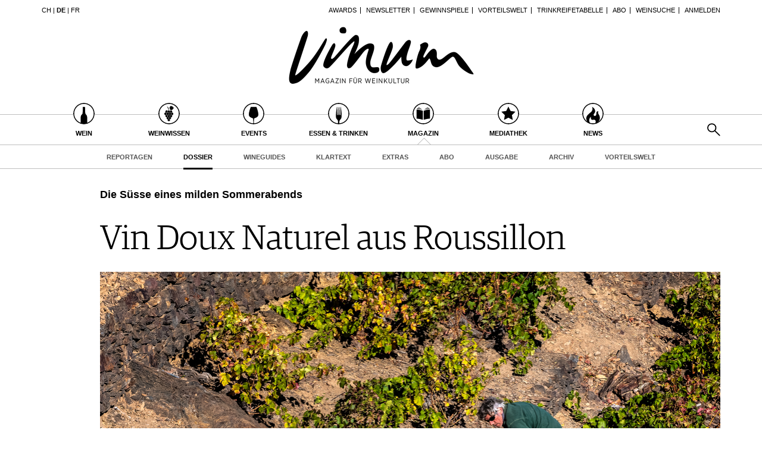

--- FILE ---
content_type: text/html; charset=utf-8
request_url: https://www.vinum.eu/de/magazin/dossier/dossier-roussillon/vins-doux-naturel/
body_size: 9147
content:
<!DOCTYPE html>
<html lang="de-de" dir="ltr" class="no-js">
<head>

<meta charset="utf-8">
<!-- 
	TYPO3 development by ZECHENDORF - https://www.zechendorf.com

	This website is powered by TYPO3 - inspiring people to share!
	TYPO3 is a free open source Content Management Framework initially created by Kasper Skaarhoj and licensed under GNU/GPL.
	TYPO3 is copyright 1998-2026 of Kasper Skaarhoj. Extensions are copyright of their respective owners.
	Information and contribution at https://typo3.org/
-->

<base href="https://www.vinum.eu/">
<link rel="icon" href="/typo3conf/ext/vinum/Resources/Public/Icons/favicon-vinum.png" type="image/png">
<title>Vin Doux Naturel | Dossier Roussillon | VINUM</title>
<meta http-equiv="x-ua-compatible" content="IE=edge" />
<meta name="generator" content="TYPO3 CMS" />
<meta name="description" content="Vin Doux Naturel, kurz VDN, sind eine Spezialität aus Roussillon. Die Weine aus Dörfern wie Banyuls oder Rivesaltes stammen aus historischen Traubensorten." />
<meta name="viewport" content="width=device-width, initial-scale=1, user-scalable=no" />
<meta name="robots" content="index,follow" />
<meta name="keywords" content="Vins Doux, Roussillion, Terroir, Anbau, Kelterung, Ausbau, Konzentration, Süsse, Reife, Süsswein" />
<meta property="og:description" content="Vin Doux Naturel, kurz VDN, sind eine Spezialität aus Roussillon. Die Weine aus Dörfern wie Banyuls oder Rivesaltes stammen aus historischen Traubensorten." />
<meta property="og:title" content="Vin Doux Naturel aus Roussillon" />
<meta property="og:url" content="https://www.vinum.eu/de/magazin/dossier/dossier-roussillon/vins-doux-naturel/" />
<meta property="og:image" content="https://www.vinum.eu/fileadmin/_processed_/b/6/csm_2204_S1_Teaser_TNB_0020_6958ebd387.jpeg" />
<meta name="twitter:card" content="summary" />
<meta name="google" content="notranslate" />
<meta name="apple-mobile-web-app-capable" content="no" />
<meta name="theme-color" content="#000000" />
<meta property="fb:admins" content="370970693167" />


<link rel="stylesheet" href="/typo3conf/ext/bxslider/Resources/Public/Media/jquery.bxslider.css?1769589736" media="all">
<link rel="stylesheet" href="/typo3conf/ext/femanager/Resources/Public/Css/Main.min.css?1769589739" media="all">
<link rel="stylesheet" href="/typo3conf/ext/vinum/Resources/Public/Vendor/Bootstrap/css/bootstrap.css?1769589737" media="all">
<link rel="stylesheet" href="/typo3conf/ext/vinum/Resources/Public/Css/font-awesome.min.css?1769589737" media="all">
<link rel="stylesheet" href="/typo3conf/ext/vinum/Resources/Public/Css/magnific-popup.css?1769589737" media="all">
<link rel="stylesheet" href="/typo3conf/ext/vinum/Resources/Public/Css/select2.css?1769589737" media="all">
<link rel="stylesheet" href="/typo3conf/ext/vinum/Resources/Public/Css/tooltipster.bundle.min.css?1769589737" media="all">
<link rel="stylesheet" href="/typo3conf/ext/vinum/Resources/Public/Css/tooltipster-sideTip-light.min.css?1769589737" media="all">
<link rel="stylesheet" href="/typo3conf/ext/vinum/Resources/Public/Vendor/OwlCarousel2/assets/owl.carousel.min.css?1769589737" media="all">
<link rel="stylesheet" href="/typo3conf/ext/vinum/Resources/Public/Css/Default.css?1769589737" media="all">
<link rel="stylesheet" href="/typo3conf/ext/vinum/Resources/Public/Css/profile.css?1769589737" media="all">
<link rel="stylesheet" href="/typo3conf/ext/vinum/Resources/Public/Css/custom.css?1769589737" media="all">
<link rel="stylesheet" href="/typo3conf/ext/powermail/Resources/Public/Css/Basic.css?1769589739" media="all">
<link rel="stylesheet" href="/typo3conf/ext/vinum/Resources/Public/Css/faqaccordion.css?1769589737" media="all">
<link rel="stylesheet" href="/typo3conf/ext/vinum/Resources/Public/Css/degustationnotelist.css?1769589737" media="all">
<link rel="stylesheet" href="/typo3conf/ext/vinum/Resources/Public/Css/mauticform.css?1769589737" media="all">




<script src="/typo3conf/ext/vinum/Resources/Public/JavaScript/jquery.min.js?1769589737"></script>
<script src="/typo3conf/ext/bxslider/Resources/Public/Media/jquery.bxslider.min.js?1769589736"></script>
<script src="/typo3conf/ext/vinum/Resources/Public/JavaScript/bootstrap.min.js?1769589737"></script>
<script src="/typo3conf/ext/vinum/Resources/Public/JavaScript/jquery.dataTables.min.js?1769589737"></script>
<script src="/typo3conf/ext/vinum/Resources/Public/JavaScript/tooltipster.bundle.min.js?1769589737"></script>
<script src="/typo3conf/ext/vinum/Resources/Public/JavaScript/Header.js?1769589737"></script>



        <!-- Start cookieyes banner --> <script id="cookieyes" type="text/javascript" src="https://cdn-cookieyes.com/client_data/987dfefabcb35260ecdca329/script.js"></script> <!-- End cookieyes banner -->

<!-- Google Tag Manager -->
<script type="text/plain" data-cookieyes="cookieyes-analytics">(function(w,d,s,l,i){w[l]=w[l]||[];w[l].push({'gtm.start':
new Date().getTime(),event:'gtm.js'});var f=d.getElementsByTagName(s)[0],
j=d.createElement(s),dl=l!='dataLayer'?'&l='+l:'';j.async=true;j.src=
'https://www.googletagmanager.com/gtm.js?id='+i+dl;f.parentNode.insertBefore(j,f);
})(window,document,'script','dataLayer','GTM-T6V7J5N');</script>
<!-- End Google Tag Manager -->        <script type="text/plain" data-cookieyes="cookieyes-advertisement">(function(d, s, id) {
  var js, fjs = d.getElementsByTagName(s)[0];
  if (d.getElementById(id)) return;
  js = d.createElement(s); js.id = id;
  js.src = "//connect.facebook.net/de_DE/sdk.js#xfbml=1&version=v2.5";
  fjs.parentNode.insertBefore(js, fjs);
}(document, 'script', 'facebook-jssdk'));</script><script>
(function() {
    // Track which scripts have been loaded to prevent duplicates
    var loadedScripts = {};

    // Script/resource definitions by category
    var consentResources = {
        'functional': [
            { type: 'stylesheet', url: 'https://cloud.typography.com/6957494/7265152/css/fonts.css' },
            { type: 'script', url: 'https://maps.googleapis.com/maps/api/js?key=AIzaSyBP9rN_pDSM1k2PWXbkmfec18-lMdgOsFs&callback=loadMaps' },
            { type: 'script', url: '/typo3conf/ext/vinum/Resources/Public/JavaScript/YouTube.js' }
        ],
        'advertisement': [
            { type: 'script', url: '//servedby.revive-adserver.net/asyncjs.php' }
        ]
    };

    // Load a single resource
    function loadResource(resource) {
        if (loadedScripts[resource.url]) return;
        loadedScripts[resource.url] = true;

        if (resource.type === 'script') {
            var script = document.createElement('script');
            script.src = resource.url;
            script.async = true;
            document.head.appendChild(script);
        } else if (resource.type === 'stylesheet') {
            var link = document.createElement('link');
            link.rel = 'stylesheet';
            link.type = 'text/css';
            link.href = resource.url;
            link.media = 'all';
            document.head.appendChild(link);
        }
    }

    // Load all resources for a category
    function loadCategoryResources(category) {
        var resources = consentResources[category];
        if (resources) {
            resources.forEach(loadResource);
        }
    }

    // Handle consent on page load (for returning visitors)
    function handleBannerLoad(eventData) {
        var data = eventData.detail;
        if (data.categories) {
            if (data.categories.functional) loadCategoryResources('functional');
            if (data.categories.advertisement) loadCategoryResources('advertisement');
        }
    }

    // Handle consent updates (when user interacts with banner)
    function handleConsentUpdate(eventData) {
        var data = eventData.detail;
        if (data.accepted) {
            if (data.accepted.includes('functional')) loadCategoryResources('functional');
            if (data.accepted.includes('advertisement')) loadCategoryResources('advertisement');
        }
    }

    // Register event listeners
    document.addEventListener('cookieyes_banner_load', handleBannerLoad);
    document.addEventListener('cookieyes_consent_update', handleConsentUpdate);
})();
</script>
<link rel="canonical" href="https://www.vinum.eu/de/magazin/dossier/dossier-roussillon/vins-doux-naturel/"/>

<link rel="alternate" hreflang="de-DE" href="https://www.vinum.eu/de/magazin/dossier/dossier-roussillon/vins-doux-naturel/"/>
<link rel="alternate" hreflang="de-CH" href="https://www.vinum.eu/ch/magazin/dossier/dossier-roussillon/vins-doux-naturel/"/>
<link rel="alternate" hreflang="x-default" href="https://www.vinum.eu/de/magazin/dossier/dossier-roussillon/vins-doux-naturel/"/>
</head>
<body>

    
    <div class="sidenav">
        <div class="sidenav-content">
            <div class="sidenav-search">
                <form action="/de/solr-suche/" method="get">
                    <input
                        type="text"
                        name="tx_solr[q]"
                        placeholder="Suchen..."
                        class="form-control tx-indexedsearch-searchbox-sword"
                    />
                    <button type="submit" class="btn btn-primary hidden-xs hidden-sm">Suchen</button>
                </form>
            </div>
            <nav class="sidenav-mainnav">
                
                    <ul>
                        
                            <li class="sub ">
                                <a href="/de/wein/" class=" has-sub"><span class="sidenav-mainnav-icon vinum-icon-17"></span>Wein</a>
                                
                                    
                                        <ul>
                                            
                                                <li class=""><a href="/de/wein/weinsuche/">Weinsuche</a></li>
                                            
                                                <li class="sub"><a href="/de/weingueter/">Guide Weingüter</a></li>
                                            
                                                <li class=""><a href="/de/weinhaendler/">WineTradeClub</a></li>
                                            
                                                <li class=""><a href="/de/wein/winzer/">Winzer</a></li>
                                            
                                                <li class=""><a href="/de/wein/weine-des-monats/">Weine des Monats</a></li>
                                            
                                                <li class=""><a href="/de/wein/trinkreifetabelle/">Trinkreifetabelle</a></li>
                                            
                                                <li class="sub"><a href="/de/wein/unique-wineries/">Unique Wineries</a></li>
                                            
                                                <li class="sub "><a href="/de/wein/club-les-domaines/">Club les Domaines</a></li>
                                            
                                        </ul>
                                    
                                
                            </li>
                        
                            <li class="sub">
                                <a href="/de/weinwissen/" class=" has-sub"><span class="sidenav-mainnav-icon vinum-icon-18"></span>Weinwissen</a>
                                
                                    
                                        <ul>
                                            
                                                <li class="sub "><a href="/de/weinwissen/weinregionen/">Weinregionen</a></li>
                                            
                                                <li class="sub"><a href="/de/weinwissen/weinlexikon/">Weinlexikon</a></li>
                                            
                                                <li class="sub"><a href="/de/weinwissen/weingeschichte/">Weingeschichte</a></li>
                                            
                                                <li class=""><a href="/de/weinwissen/weinlagerung/">Weinlagerung</a></li>
                                            
                                                <li class="sub"><a href="/de/weinwissen/infografiken/">Infografiken</a></li>
                                            
                                                <li class="sub"><a href="/de/weinwissen/tipps-tricks/">Tipps &amp; Tricks</a></li>
                                            
                                                <li class=""><a href="/de/weinwissen/news/">News</a></li>
                                            
                                        </ul>
                                    
                                
                            </li>
                        
                            <li class="sub">
                                <a href="/de/events/eventkalender/" class=" has-sub"><span class="sidenav-mainnav-icon vinum-icon-19"></span>Events</a>
                                
                                    
                                        <ul>
                                            
                                                <li class=""><a href="/de/events/eventkalender/">Eventkalender</a></li>
                                            
                                                <li class="sub"><a href="/de/events/awards/">Awards</a></li>
                                            
                                                <li class=""><a href="/de/events/event-bilder/">Event-Bilder</a></li>
                                            
                                        </ul>
                                    
                                
                            </li>
                        
                            <li class="sub">
                                <a href="/de/essen-trinken/" class=" has-sub"><span class="sidenav-mainnav-icon vinum-icon-20"></span>Essen &amp; Trinken</a>
                                
                                    
                                        <ul>
                                            
                                                <li class="sub "><a href="/de/essen-trinken/foodpairingtipps/">Food Pairing Tipps</a></li>
                                            
                                                <li class=""><a href="/de/essen-trinken/food-pairing/">Food Pairing Tabelle</a></li>
                                            
                                                <li class=""><a href="/de/essen-trinken/kulinarik/">Kulinarik</a></li>
                                            
                                                <li class="sub"><a href="/de/essen-trinken/rezepte/">Rezepte</a></li>
                                            
                                                <li class=""><a href="/de/essen-trinken/hotspots-der-weinszene/">Hotspots</a></li>
                                            
                                                <li class=""><a href="/de/essen-trinken/weinreisen/">Weinreisen</a></li>
                                            
                                        </ul>
                                    
                                
                            </li>
                        
                            <li class="active sub">
                                <a href="/de/magazin/" class=" has-sub"><span class="sidenav-mainnav-icon vinum-icon-21"></span>Magazin</a>
                                
                                    
                                        <ul>
                                            
                                                <li class=""><a href="/de/magazin/reportagen/">Reportagen</a></li>
                                            
                                                <li class="active sub"><a href="/de/magazin/dossier/">Dossier</a></li>
                                            
                                                <li class=""><a href="/de/magazin/weinguides/">Wineguides</a></li>
                                            
                                                <li class=""><a href="/de/magazin/klartext/">Klartext</a></li>
                                            
                                                <li class="sub"><a href="/de/magazin/extras/">Extras</a></li>
                                            
                                                <li class="sub"><a href="/de/magazin/abo/">Abo</a></li>
                                            
                                                <li class=""><a href="/de/magazin/ausgabe/">Ausgabe</a></li>
                                            
                                                <li class=""><a href="/de/magazin/archiv/">Archiv</a></li>
                                            
                                                <li class="sub "><a href="/de/magazin/vorteilswelt/">Vorteilswelt</a></li>
                                            
                                        </ul>
                                    
                                
                            </li>
                        
                            <li class="sub">
                                <a href="/de/advertorials/mediathek/" class=" has-sub"><span class="sidenav-mainnav-icon vinum-icon-22"></span>Mediathek</a>
                                
                                    
                                        <ul>
                                            
                                                <li class="sub "><a href="/de/mediathek/apps/">Apps</a></li>
                                            
                                                <li class="sub"><a href="/de/advertorials/mediathek/videos/">Videos</a></li>
                                            
                                                <li class=""><a href="/de/mediathek/bildstrecken/">Bildstrecken</a></li>
                                            
                                                <li class="sub "><a href="/de/advertorials/mediathek/buecher/">Bücher</a></li>
                                            
                                        </ul>
                                    
                                
                            </li>
                        
                            <li class="sub ">
                                <a href="/de/news/" class=" has-sub"><span class="sidenav-mainnav-icon vinum-icon-23"></span>News</a>
                                
                                    
                                        <ul>
                                            
                                                <li class=""><a href="/de/news/weinwirtschaft/">Weinwirtschaft</a></li>
                                            
                                                <li class=""><a href="/de/news/weinszene/">Weinszene</a></li>
                                            
                                                <li class=""><a href="/de/news/portraits/">Portraits</a></li>
                                            
                                                <li class=""><a href="/de/news/vinophiles/">Vinophiles</a></li>
                                            
                                                <li class="sub "><a href="/de/news/archiv/">Archiv</a></li>
                                            
                                        </ul>
                                    
                                
                            </li>
                        
                    </ul>
                
            </nav>
            <nav class="sidenav-loginnav">
                <ul><li><a href="/de/anmelden/">Anmelden</a></li></ul>
                
            </nav>
            <nav class="sidenav-footernav">
                <ul class="navigation-top"><li>
<a href="/de/events/awards/" title="Awards">Awards</a>
</li>
<li>
<a href="/de/newsletter-abonnieren/" title="Newsletter">Newsletter</a>
</li>
<li>
<a href="/de/gewinnspiele/" title="Gewinnspiele">Gewinnspiele</a>
</li>
<li>
<a href="/de/magazin/vorteilswelt/" title="Vorteilswelt">Vorteilswelt</a>
</li>
<li>
<a href="/de/wein/trinkreifetabelle/" title="Trinkreifetabelle">Trinkreifetabelle</a>
</li>
<li>
<a href="/de/magazin/abo/" title="Abo">Abo</a>
</li>
<li>
<a href="/de/wein/weinsuche/" title="Weinsuche">Weinsuche</a>
</li></ul>
                <ul><li>
<a href="/de/newsletter-abonnieren/" title="Newsletter">Newsletter</a>
</li>
<li class="sub">
<a href="/de/wine-trade-club/" title="Wine Trade Club" class="sub">Wine Trade Club</a>
</li>
<li>
<a href="https://www.vinum.eu/de/autoren-profile/" title="Redaktion" target="_top">Redaktion</a>
</li>
<li>
<a href="/de/jobs/" title="Jobs">Jobs</a>
</li>
<li>
<a href="/de/werbung/" title="Werbung">Werbung</a>
</li>
<li>
<a href="/de/presse/" title="Presse">Presse</a>
</li>
<li>
<a href="/de/impressum/" title="Impressum">Impressum</a>
</li>
<li>
<a href="/de/agb-datenschutz/" title="AGB &amp; Datenschutz">AGB &amp; Datenschutz</a>
</li>
<li>
<a href="/de/anmelden/kontakt/faq/" title="FAQ">FAQ</a>
</li></ul>
            </nav>
            <nav class="sidenav-languagenav">
                
                        <a href="/ch/">CH</a>
                    
                |
                
                        <a href="/de/">DE</a>
                    
                |
                
                        <a href="/fr/">FR</a>
                    
            </nav>
        </div>
    </div>


    <header class="visible-xs visible-sm mobile-header noprint">
        <div class="container">
            <div class="row">
                <div class="col-xs-3">
                    <div class="mobile-navbar sidenav-button">
                        <i class="fa fa-bars"></i>
                    </div>
                </div>
                <div class="col-xs-6">
                    <div class="logo">
                        <a href="/de/">
                            <img src="/typo3conf/ext/vinum/Resources/Public/Images/vinum-magazin-fuer-weinkultur.png" alt="vinum"/>
                        </a>
                    </div>
                </div>
            </div>
        </div>
    </header>
    <div class="main">
        
        <div class="loader-wrapper">
            <div class="loader"></div>
        </div>
        <div id="fb-root"></div>
        <div id="page30797" class="page page-default">
            
    <header class="visible-md visible-lg scroll-header noprint">
        <div class="container">
            <div class="row">
                <div class="hidden-xs col-sm-3">
                    <nav class="navMeta navLang">
                        
                                <a href="/ch/">CH</a>
                            
                        |
                        
                                <strong><a href="/de/">DE</a></strong>
                            
                        |
                        
                                <a href="/fr/">FR</a>
                            
                    </nav>
                </div>
                <div class="hidden-xs col-sm-9">
                    <nav class="navMeta">
                        <ul><li><a href="/de/events/awards/">Awards</a></li><li><a href="/de/newsletter-abonnieren/">Newsletter</a></li><li><a href="/de/gewinnspiele/">Gewinnspiele</a></li><li><a href="/de/magazin/vorteilswelt/">Vorteilswelt</a></li><li><a href="/de/wein/trinkreifetabelle/">Trinkreifetabelle</a></li><li><a href="/de/magazin/abo/">Abo</a></li><li><a href="/de/wein/weinsuche/">Weinsuche</a></li><li id="meta-nav-login"><a href="/de/magazin/dossier/dossier-roussillon/vins-doux-naturel/">Anmelden</a></li>
	
		

</ul>
                    </nav>
                </div>
            </div>
        </div>
        <div class="main-nav-container">
            <div class="container">
                <div class="row">
                    <div class="col-xs-5 nav-main">
                        <ul><li class="navMainItem17 sub "><a href="/de/wein/"><div class="circles"><span class="circle"><span class="inner"></span></span><span class="circle2"></span></div><span class="title">
                                                Wein
                                            </span></a></li><li class="navMainItem18 sub"><a href="/de/weinwissen/"><div class="circles"><span class="circle"><span class="inner"></span></span><span class="circle2"></span></div><span class="title">
                                                Weinwissen
                                            </span></a></li><li class="navMainItem19 sub"><a href="/de/events/eventkalender/"><div class="circles"><span class="circle"><span class="inner"></span></span><span class="circle2"></span></div><span class="title">
                                                Events
                                            </span></a></li><li class="navMainItem20 sub"><a href="/de/essen-trinken/"><div class="circles"><span class="circle"><span class="inner"></span></span><span class="circle2"></span></div><span class="title">
                                                Essen &amp; Trinken
                                            </span></a></li><li class="navMainItem21 active sub"><a href="/de/magazin/"><div class="circles"><span class="circle"><span class="inner"></span></span><span class="circle2"></span></div><span class="title">
                                                Magazin
                                            </span></a></li><li class="navMainItem22 sub"><a href="/de/advertorials/mediathek/"><div class="circles"><span class="circle"><span class="inner"></span></span><span class="circle2"></span></div><span class="title">
                                                Mediathek
                                            </span></a></li><li class="navMainItem23 sub "><a href="/de/news/"><div class="circles"><span class="circle"><span class="inner"></span></span><span class="circle2"></span></div><span class="title">
                                                News
                                            </span></a></li></ul>
                    </div>
                    <div class="col-xs-2">
                        <div class="logo">
                            <a href="/de/">
                                <img src="/typo3conf/ext/vinum/Resources/Public/Images/vinum-magazin-fuer-weinkultur.png" alt="vinum"/>
                            </a>
                        </div>
                    </div>
                </div>
            </div>
        </div>
        <nav class="visible-md visible-lg navMainLevel2"><div class="container"><p><a href="/de/magazin/reportagen/">Reportagen</a><span class="active"><a href="/de/magazin/dossier/">Dossier</a></span><a href="/de/magazin/weinguides/">Wineguides</a><a href="/de/magazin/klartext/">Klartext</a><a href="/de/magazin/extras/">Extras</a><a href="/de/magazin/abo/">Abo</a><a href="/de/magazin/ausgabe/">Ausgabe</a><a href="/de/magazin/archiv/">Archiv</a><a href="/de/magazin/vorteilswelt/">Vorteilswelt</a></p></div></nav>
    </header>
    <header class="visible-md visible-lg noprint">
        <div class="headerTop"></div>
        <div class="container">
            <div class="row">
                <div class="hidden-xs col-sm-3">
                    <nav class="navMeta navLang">
                        
                                <a href="/ch/">CH</a>
                            
                        |
                        
                                <strong><a href="/de/">DE</a></strong>
                            
                        |
                        
                                <a href="/fr/">FR</a>
                            
                    </nav>
                </div>
                <div class="hidden-xs col-sm-9">
                    <nav class="navMeta">
                        <ul>
                            
                                
                                    
                                            <li><a href="/de/events/awards/">Awards</a></li>
                                        
                                
                                    
                                            <li><a href="/de/newsletter-abonnieren/">Newsletter</a></li>
                                        
                                
                                    
                                            <li><a href="/de/gewinnspiele/">Gewinnspiele</a></li>
                                        
                                
                                    
                                            <li><a href="/de/magazin/vorteilswelt/">Vorteilswelt</a></li>
                                        
                                
                                    
                                            <li><a href="/de/wein/trinkreifetabelle/">Trinkreifetabelle</a></li>
                                        
                                
                                    
                                            <li><a href="/de/magazin/abo/">Abo</a></li>
                                        
                                
                                    
                                            <li><a href="/de/wein/weinsuche/">Weinsuche</a></li>
                                        
                                
                            
                            <li id="meta-nav-login">
                                <a href="/de/anmelden/">Anmelden</a>
                            </li>
                            
	
		


                        </ul>
                    </nav>
                </div>
            </div>
        </div>
        <div class="logo">
            <div class="container">
                <a href="/de/">
                    <img src="/typo3conf/ext/vinum/Resources/Public/Images/vinum-magazin-fuer-weinkultur.png" alt="vinum"/>
                </a>
            </div>
        </div>
        <nav class="visible-md visible-lg navMain noprint">
            <div class="container">
                <ul>
                    
                        
                            <li class="navMainItem17 sub ">
                                <a href="/de/wein/">
                                    <div class="circles">
                                        <span class="circle"><span class="inner"></span></span><span class="circle2"></span>
                                    </div>
                                    <span class="title">
                                        Wein
                                    </span>
                                </a>
                            </li>
                        
                            <li class="navMainItem18 sub">
                                <a href="/de/weinwissen/">
                                    <div class="circles">
                                        <span class="circle"><span class="inner"></span></span><span class="circle2"></span>
                                    </div>
                                    <span class="title">
                                        Weinwissen
                                    </span>
                                </a>
                            </li>
                        
                            <li class="navMainItem19 sub">
                                <a href="/de/events/eventkalender/">
                                    <div class="circles">
                                        <span class="circle"><span class="inner"></span></span><span class="circle2"></span>
                                    </div>
                                    <span class="title">
                                        Events
                                    </span>
                                </a>
                            </li>
                        
                            <li class="navMainItem20 sub">
                                <a href="/de/essen-trinken/">
                                    <div class="circles">
                                        <span class="circle"><span class="inner"></span></span><span class="circle2"></span>
                                    </div>
                                    <span class="title">
                                        Essen &amp; Trinken
                                    </span>
                                </a>
                            </li>
                        
                            <li class="navMainItem21 active sub">
                                <a href="/de/magazin/">
                                    <div class="circles">
                                        <span class="circle"><span class="inner"></span></span><span class="circle2"></span>
                                    </div>
                                    <span class="title">
                                        Magazin
                                    </span>
                                </a>
                            </li>
                        
                            <li class="navMainItem22 sub">
                                <a href="/de/advertorials/mediathek/">
                                    <div class="circles">
                                        <span class="circle"><span class="inner"></span></span><span class="circle2"></span>
                                    </div>
                                    <span class="title">
                                        Mediathek
                                    </span>
                                </a>
                            </li>
                        
                            <li class="navMainItem23 sub ">
                                <a href="/de/news/">
                                    <div class="circles">
                                        <span class="circle"><span class="inner"></span></span><span class="circle2"></span>
                                    </div>
                                    <span class="title">
                                        News
                                    </span>
                                </a>
                            </li>
                        
                    
                    <li class="nav-search">
                        <a href="#header-search-popup" class="search-button" rel="magnific-popup">&nbsp;</a>
                    </li>
                </ul>
            </div>
        </nav>
        <nav class="visible-md visible-lg navMainLevel2"><div class="container"><p><a href="/de/magazin/reportagen/">Reportagen</a><span class="active"><a href="/de/magazin/dossier/">Dossier</a></span><a href="/de/magazin/weinguides/">Wineguides</a><a href="/de/magazin/klartext/">Klartext</a><a href="/de/magazin/extras/">Extras</a><a href="/de/magazin/abo/">Abo</a><a href="/de/magazin/ausgabe/">Ausgabe</a><a href="/de/magazin/archiv/">Archiv</a><a href="/de/magazin/vorteilswelt/">Vorteilswelt</a></p></div></nav>
    </header>
    <div class="popup-search sans-serif mfp-hide white-popup-block" id="header-search-popup">
        <form action="/de/solr-suche/" method="get" id="tx_indexedsearch">
            <input type="text" name="tx_solr[q]" placeholder="Suchen..." class="form-control tx-indexedsearch-searchbox-sword" id="header-search-input" />
            <span class="input-group-btn hidden"><button type="submit" class="btn btn-primary"><i class="fa fa-search"></i></button></span>
        </form>
    </div>


            <main>
                <!--TYPO3SEARCH_begin-->
                <section class="container">
                    <article class="row">
                        <div class="col-xs-12 col-md-11 col-md-offset-1" id="contentHeader">
                            
<div id="c61508" class="frame frame-default frame-type-textmedia frame-layout-0"><header><h3 class="">
                Die Süsse eines milden Sommerabends
            </h3></header><div class="ce-textpic ce-center ce-above"><div class="ce-bodytext"><h1>Vin Doux Naturel aus Roussillon</h1></div></div></div>


                        </div>
                        <div class="col-xs-12 col-md-11 col-md-offset-1" id="contentGallery">
                            
<div id="c61553" class="frame frame-default frame-type-textmedia frame-layout-0"><div class="ce-textpic ce-center ce-above"><div class="ce-gallery" data-ce-columns="1" data-ce-images="1"><div class="ce-outer"><div class="ce-inner"><div class="ce-row"><div class="ce-column"><figure class="image"><img class="image-embed-item" src="/fileadmin/user_upload/Reportagen/2022/2204/2204_REPO_Roussillon/01_Reportage/2204_Detailview_0056.jpeg" width="2086" height="1000" alt="" /><figcaption class="image-caption">
            Der Unterhalt der Trockensteinmauern an den steilen Hängen von Banyuls erfolgt in harter Handarbeit.
        </figcaption></figure></div></div></div></div></div></div></div>


                        </div>
                        <aside class="col-xs-12 col-md-1" id="contentSocialmedia">
                            <a class="socialmedia socialmediaPopup facebook" href="https://www.facebook.com/sharer/sharer.php?u=https://www.vinum.eu//de/magazin/dossier/dossier-roussillon/vins-doux-naturel/"><i class="fa fa-facebook"></i></a>
<a class="socialmedia socialmediaPopup twitter" href="https://twitter.com/share?url=https://www.vinum.eu//de/magazin/dossier/dossier-roussillon/vins-doux-naturel/"><i class="fa fa-twitter"></i></a>
<a class="socialmedia bookmark noprint" href="#" data-bookmark-ajax="/de/magazin/dossier/dossier-roussillon/vins-doux-naturel/?tx_vinum_ajaxbookmarks%5Baction%5D=ajaxAddBookmarkedPage&amp;tx_vinum_ajaxbookmarks%5Bcontroller%5D=Account&amp;tx_vinum_ajaxbookmarks%5Bpage%5D=30797&amp;cHash=a87fba60522eb535ac29a7841ebaed8d" target="_blank" title="In Merkliste übertragen"><i class="fa fa-heart-o"></i></a>

                        </aside>
                        <div class="col-xs-12 col-md-6" id="contentMain">
                            <article id="mainArticle">
                                
                                        
                                                <div id="vinumPlusOverlay">
                                                    <div id="vinumPlusBox">
    <div class="widget widget-primary">
        <div class="widget-head">
            <div class="widget-icon">
                <div class="widget-icon-inner widget-icon-subscription"></div>
            </div>
            <h4>vinum+</h4>
        </div>
        <div class="box">
            <div class="row">
                <div class="col-xs-12 col-sm-12 text-center">
                    <div class="inner">
                        <h3>Weiterlesen?</h3>
                        <p>Dieser Artikel ist exklusiv für<br/>unsere Abonnenten.</p>
                    </div>
                </div>
                <div class="hidden-xs col-sm-12 text-center">
                    <img src="/typo3conf/ext/vinum/Resources/Public/Images/VINUM-Member_Logo.png" alt="Abo" />
                </div>
                <div class="col-xs-12">
                    <div class="divider"></div>
                    <div class="row no-gutter">
                        <div class="col-xs-6 text-center">
                            <p>Ich bin bereits VINUM-<br/>Abonnent/in</p>
                        </div>
                        <div class="col-xs-6 text-center">
                            <p>Ich möchte von exklusiven Vorteilen profitieren</p>
                        </div>
                    </div>
                    <div class="row no-gutter">
                        <div class="col-xs-6"><a href="#footer-login-popup" class="button loginPopup" rel="lightbox">Login</a></div>
                        <div class="col-xs-6">
                            <a class="button" href="/de/magazin/abo/">Abonnieren</a>
                        </div>
                    </div>
                </div>
            </div>
        </div>
    </div>
</div>

                                                </div>
                                            
                                    
                            </article>
                            
                            
                        </div>
                        <aside class="col-xs-12 col-md-4 col-md-offset-1" id="contentSidebar">
                            
<div id="c61513" class="frame frame-default frame-type-text frame-layout-0"><a id="c61517"></a><p>Diese Reportage finden Sie in der<br> Ausgabe 04 | 2022​​​​​​​</p></div>



<div id="c61761" class="frame frame-default frame-type-list frame-layout-0"><!-- no header when plugin --><a class="teaserLink teaser4x2 teaser-imageText" href="/de/magazin/dossier/dossier-roussillon/"><div class="teaser teaser4x2"><div class=""><div class="teaserHeader"><div class="icon icon21"><div class="circle"></div></div>Dossier</div><div class="imageText" style="background-image: url('/fileadmin/user_upload/Reportagen/2022/2204/2204_REPO_Roussillon/01_Reportage/Valle__e_delAgly_XH16240.jpeg')"></div><div class="teaserContent"><div class="inner"><div class="pageSubtitle">Vin Doux Naturel</div><div class="pageTitle">
                            
                                    Süsse Schätze aus Roussillon
                                
                        </div><div class="pageDescription">
                
                    
    Die Region Roussillon beheimatet besondere Weinschätze:&hellip;
                  
              </div></div></div></div></div></a></div>



<div id="c61514" class="frame frame-default frame-type-textmedia frame-layout-101"><div class="ce-textpic ce-center ce-above"><div class="ce-bodytext"><p><strong>Terroir und Klima</strong></p><p>Drei Flüsse (Agly, Têt und Tech) haben dabei geholfen, die Geologie der Rebberge auf den Ausläufern der drei Gebirgsmassive Corbières, Pyrenäen mit dem Canigou-Gipfel und Albères zu formen. Entsprechend vielfältig, aber immer sehr karg und damit hervorragend für den Weinbau geeignet sind die Bodenformationen. Böden aus Granit, Schiefer, Lehm, Kalk, Sandstein, Kies oder Molasse liegen auf den wie ein Amphitheater gegen das Mittelmeer hin ausgerichteten, oft steilen bis sehr steilen Lagen, die bis auf 500 Meter über Meer reichen. Sie profitieren vom klassischen Mittelmeerklima mit heissem, trockenem Sommer, oft ausgeglichen durch den kühlenden Nordwind Tramontane, der für ausgezeichnete gesundheitliche Bedingungen und damit gesunde Trauben sorgt. Mild und trocken ist auch der Winter. Regenfälle gibt es vor allem im Frühling und Herbst. Gefürchtet sind die heftigen Sommergewitter, die Trockenmauern in Mitleidenschaft ziehen und die ohnehin schon rare Erde in die Talsohle spülen.</p></div></div></div>



<div id="c61760" class="frame frame-default frame-type-textmedia frame-layout-0"><div class="ce-textpic ce-center ce-above"><div class="ce-gallery" data-ce-columns="1" data-ce-images="1"><div class="ce-outer"><div class="ce-inner"><div class="ce-row"><div class="ce-column"><figure class="image"><img class="image-embed-item" src="/fileadmin/_processed_/1/c/csm_Valle__e_delAgly_XH16240_9f646a6cb0.jpeg" width="1067" height="1134" loading="lazy" alt="" /><figcaption class="image-caption">
            Berge, Wälder, Weingärten: Landschaft bei Estagel im Roussillon
        </figcaption></figure></div></div></div></div></div></div></div>


                        </aside>
                        
	

                        
                            <div class="col-xs-12">
                                
<p>
    
        <a class="buttonLink bottomLink noprint" href="/de/magazin/dossier/">Zurück zur Übersicht</a>
        
    
</p>

                            </div>
                        
                    </article>
                    <div class="row">
                        <div class="col-xs-12 col-md-4 page-bottom-left">
                            
                        </div>
                        <div class="col-xs-12 col-md-4 page-bottom-center">
                            
                        </div>
                        <div class="col-xs-12 col-md-4 page-bottom-right">
                            
                        </div>
                    </div>
                </section>
                <!--TYPO3SEARCH_end-->
            </main>
            <div class="container">
    <footer class="noprint">
        <div class="row">
            <div class="col-xs-12 col-lg-8">
                <nav class="navFooter">
                    <p><a href="/de/newsletter-abonnieren/">Newsletter</a><span class="divider">|</span><a href="/de/wine-trade-club/">Wine Trade Club</a><span class="divider">|</span><a href="/de/ueber-uns/">Über uns</a><span class="divider">|</span><a href="https://www.vinum.eu/de/autoren-profile/" target="_top">Redaktion</a><span class="divider">|</span><a href="/de/jobs/">Jobs</a><span class="divider">|</span><a href="/de/werbung/">Werbung</a><span class="divider">|</span><a href="/de/presse/">Presse</a><span class="divider">|</span><a href="/de/impressum/">Impressum</a><span class="divider">|</span><a href="/de/agb-datenschutz/">AGB &amp; Datenschutz</a><span class="divider">|</span><a href="/de/anmelden/kontakt/faq/">FAQ</a></p>
                </nav>
                <nav class="navFooter cookie-reopen">
                    <a href="javascript:;" class="cky-banner-element">Cookie Präferenzen anpassen</a>
                </nav>
            </div>
            <div class="col-xs-12 col-lg-4 footerSocialmedia align-right">
                    <a class="socialmedia facebook" href="https://www.facebook.com/VinumMagazin/" target="_blank"><i class="fa fa-facebook"></i></a>
                    <a class="socialmedia pinterest" href="https://www.instagram.com/vinummagazin/" target="_blank"><i class="fa fa-instagram"></i></a>
            </div>
        </div>
    </footer>
</div>
<div class="popup-login sans-serif mfp-hide white-popup-block" id="footer-login-popup">
	
<div class="tx-felogin-pi1">
    
    

    
            <!-- TYPO3 11 without requestToken -->
            <form spellcheck="false" target="_top" action="/de/magazin/dossier/dossier-roussillon/vins-doux-naturel/?tx_felogin_login%5Baction%5D=login&amp;tx_felogin_login%5Bcontroller%5D=Login&amp;cHash=ddf0a3e7b4c9a01ceee28bd826864437" method="post">
<div>
<input type="hidden" name="__referrer[@extension]" value="Felogin" />
<input type="hidden" name="__referrer[@controller]" value="Login" />
<input type="hidden" name="__referrer[@action]" value="login" />
<input type="hidden" name="__referrer[arguments]" value="YTowOnt990f76800bb9ef673ce67c84ea77a77802c84ae08" />
<input type="hidden" name="__referrer[@request]" value="{&quot;@extension&quot;:&quot;Felogin&quot;,&quot;@controller&quot;:&quot;Login&quot;,&quot;@action&quot;:&quot;login&quot;}523168f02ab63b9029d7765cf58a66028e3c27c4" />
<input type="hidden" name="__trustedProperties" value="{&quot;user&quot;:1,&quot;pass&quot;:1,&quot;submit&quot;:1,&quot;logintype&quot;:1,&quot;pid&quot;:1}808a2c6d5c915e55564611857d0cd050b57a61ee" />
</div>

                
    
        <div class="form-elem form-group row">
            <div class="col-xs-12 col-md-3">E-Mail</div>
            <div class="col-xs-12 col-md-9">
                <input autocomplete="username" placeholder="E-Mail" class="form-control" id="user" type="text" name="user" required="required" />
            </div>
        </div>
        <div class="form-elem form-group row">
            <div class="col-xs-12 col-md-3">Passwort</div>
            <div class="col-xs-12 col-md-9">
                <input required="required" autocomplete="current-password" data-rsa-encryption="" placeholder="Passwort" class="form-control" id="pass" type="password" name="pass" value="" />
            </div>
        </div>

        

        <div class="form-elem form-group row">
            <div class="col-xs-12 col-sm-6 col-sm-offset-6">
                <input class="form-control btn" type="submit" value="Anmelden" name="submit" />
            </div>
        </div>
        
        <div class="felogin-hidden">
            <input type="hidden" name="logintype" value="login" />
            <input type="hidden" name="pid" value="2@712cad38090927e3e7535854a1adfd782e12d899" />
            
            
            
            
        </div>
    

            </form>
        

    
</div>



	<div class="row footer-login-noaccount">
		<div class="col-xs-12 col-sm-6">
			Noch kein Konto?
		</div>
		<div class="col-xs-12 col-sm-6 align-right">
			<a class="btn btn-xs" href="/de/anmelden/neuanmeldung/">Jetzt registrieren</a>
		</div>
	</div>
</div>

<!-- /de/magazin/dossier/dossier-roussillon/vins-doux-naturel/-->

        </div>
    
    </div>
    
    <div class="sans-serif navigationFlagsOuter">
        <ul>
            <li class="navLink-1">
                <a href="/de/newsletter-abonnieren/">
                    NEWSLETTER
                </a>
            </li>
            <li class="navLink-2">
                <a href="/de/magazin/abo/">
                    ABO
                </a>
            </li>
            <li class="navLink-3">
                <a href="/de/werbung/">
                    WERBUNG
                </a>
            </li>
        </ul>
    </div>
<script src="/typo3conf/ext/vinum/Resources/Public/JavaScript/jquery-ui.js?1769589737"></script>
<script src="/typo3conf/ext/vinum/Resources/Public/JavaScript/bootstrap-datepicker.min.js?1769589737"></script>
<script src="/typo3conf/ext/vinum/Resources/Public/JavaScript/bootstrap-datepicker.de.min.js?1769589737"></script>
<script src="/typo3conf/ext/vinum/Resources/Public/JavaScript/jquery.magnific-popup.js?1769589737"></script>
<script src="/typo3conf/ext/vinum/Resources/Public/Vendor/select2-4.0.13/js/select2.js?1769589737"></script>
<script src="/typo3conf/ext/vinum/Resources/Public/JavaScript/select2.js?1769589737"></script>
<script src="/typo3conf/ext/vinum/Resources/Public/JavaScript/textcounter.min.js?1769589737"></script>
<script src="/typo3conf/ext/vinum/Resources/Public/Vendor/OwlCarousel2/owl.carousel.min.js?1769589737"></script>
<script src="/typo3conf/ext/vinum/Resources/Public/Vendor/bootstrap-validator/dist/validator.js?1769589737"></script>
<script src="/typo3conf/ext/vinum/Resources/Public/JavaScript/jquery.cookie.js?1769589737"></script>
<script src="/typo3conf/ext/vinum/Resources/Public/JavaScript/jquery-equal-height.min.js?1769589737"></script>
<script src="/typo3conf/ext/vinum/Resources/Public/JavaScript/Default.js?1769589737"></script>
<script src="/typo3conf/ext/vinum/Resources/Public/JavaScript/custom.js?1769589737"></script>
<script src="/typo3conf/ext/vinum/Resources/Public/JavaScript/degustationnotelist.js?1769589737"></script>

<script src="/typo3conf/ext/powermail/Resources/Public/JavaScript/Powermail/Form.min.js?1769589739" defer="defer"></script>
<script src="/typo3conf/ext/femanager/Resources/Public/JavaScript/Validation.min.js?1769589739"></script>
<script src="/typo3conf/ext/femanager/Resources/Public/JavaScript/Femanager.min.js?1769589739"></script>



</body>
</html>